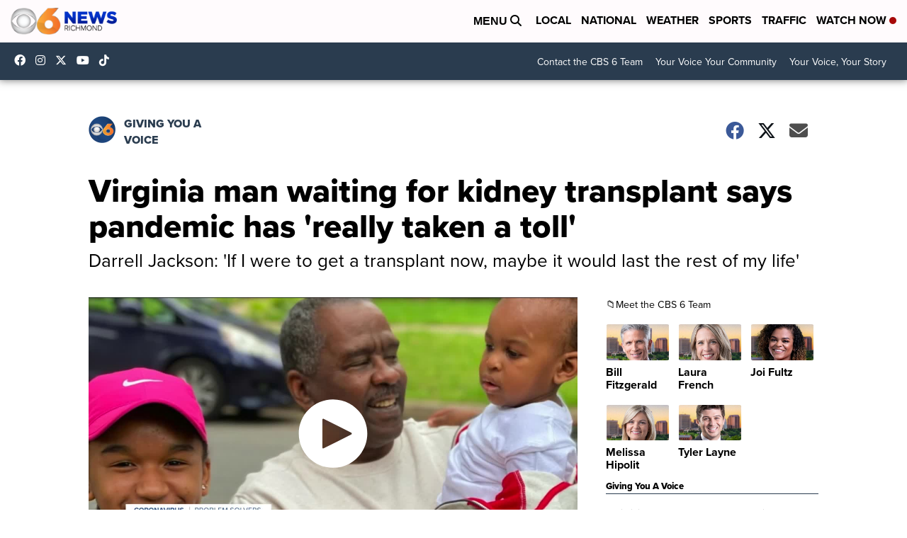

--- FILE ---
content_type: application/javascript; charset=utf-8
request_url: https://fundingchoicesmessages.google.com/f/AGSKWxX3pi0oqju6UpBT930fsREQy2gnDNE1MHf3Kbbflep7vO4AOFmqOSD6K2u3syFPQeIFnucc_h-Oom7uUBRgniEro-SaJLdmmVXcvsCYJrdzTphz79ifkAQFI_D6ayUMDvsocQFAfPm7B9q5Ul8114vcqsiLurJWfJURl5RkBSAt3mXNEP-zzqrxlCj6/_/shared/ads._tile_ad_-ad-strip./oasbanner_/directads.
body_size: -1291
content:
window['e68a55d5-ee99-442f-9b5e-74e74c74ca4b'] = true;